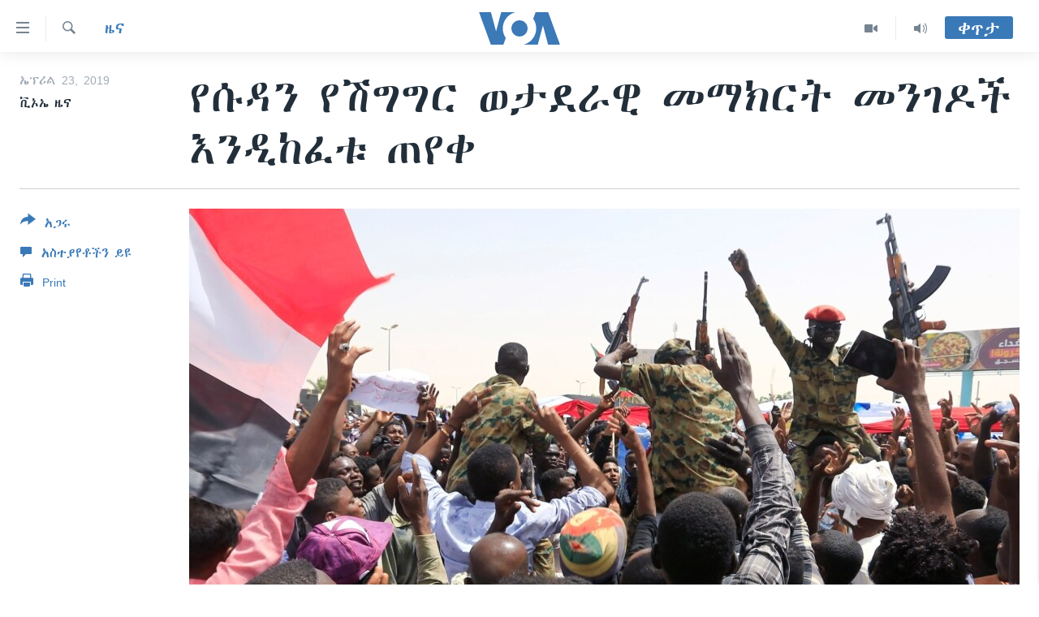

--- FILE ---
content_type: text/html; charset=utf-8
request_url: https://amharic.voanews.com/a/sudanese-launch-new-protests-to-pressure-military-4-23-2019/4887977.html
body_size: 9785
content:

<!DOCTYPE html>
<html lang="am" dir="ltr" class="no-js">
<head>
<link href="/Content/responsive/VOA/am-ET/VOA-am-ET.css?&amp;av=0.0.0.0&amp;cb=306" rel="stylesheet"/>
<script src="https://tags.voanews.com/voa-pangea/prod/utag.sync.js"></script> <script type='text/javascript' src='https://www.youtube.com/iframe_api' async></script>
<script type="text/javascript">
//a general 'js' detection, must be on top level in <head>, due to CSS performance
document.documentElement.className = "js";
var cacheBuster = "306";
var appBaseUrl = "/";
var imgEnhancerBreakpoints = [0, 144, 256, 408, 650, 1023, 1597];
var isLoggingEnabled = false;
var isPreviewPage = false;
var isLivePreviewPage = false;
if (!isPreviewPage) {
window.RFE = window.RFE || {};
window.RFE.cacheEnabledByParam = window.location.href.indexOf('nocache=1') === -1;
const url = new URL(window.location.href);
const params = new URLSearchParams(url.search);
// Remove the 'nocache' parameter
params.delete('nocache');
// Update the URL without the 'nocache' parameter
url.search = params.toString();
window.history.replaceState(null, '', url.toString());
} else {
window.addEventListener('load', function() {
const links = window.document.links;
for (let i = 0; i < links.length; i++) {
links[i].href = '#';
links[i].target = '_self';
}
})
}
var pwaEnabled = false;
var swCacheDisabled;
</script>
<meta charset="utf-8" />
<title>የሱዳን የሽግግር ወታደራዊ መማክርት መንገዶች እንዲከፈቱ ጠየቀ</title>
<meta name="description" content="የሱዳን የሽግግር ወታደራዊ መማክርት መንገዶቹ አሁኑኑ እንዲከፈቱና መሰናክሎቹ እንዲነሱ የጠየቀ ቢሆንም የሱዳን የተቃውሞ መሪዎች ካርቱም ውስጥ የተቃውሞ ሰልፍ ማድረጉን እንደሚቀጥሉ ገልፀዋል።" />
<meta name="keywords" content="ዜና, አፍሪካ" />
<meta name="viewport" content="width=device-width, initial-scale=1.0" />
<meta http-equiv="X-UA-Compatible" content="IE=edge" />
<meta name="robots" content="max-image-preview:large"><meta property="fb:pages" content="113333248697895" />
<meta name="msvalidate.01" content="3286EE554B6F672A6F2E608C02343C0E" />
<link href="https://amharic.voanews.com/a/sudanese-launch-new-protests-to-pressure-military-4-23-2019/4887977.html" rel="canonical" />
<meta name="apple-mobile-web-app-title" content="VOA" />
<meta name="apple-mobile-web-app-status-bar-style" content="black" />
<meta name="apple-itunes-app" content="app-id=632618796, app-argument=//4887977.ltr" />
<meta content="የሱዳን የሽግግር ወታደራዊ መማክርት መንገዶች እንዲከፈቱ ጠየቀ" property="og:title" />
<meta content="የሱዳን የሽግግር ወታደራዊ መማክርት መንገዶቹ አሁኑኑ እንዲከፈቱና መሰናክሎቹ እንዲነሱ የጠየቀ ቢሆንም የሱዳን የተቃውሞ መሪዎች ካርቱም ውስጥ የተቃውሞ ሰልፍ ማድረጉን እንደሚቀጥሉ ገልፀዋል።" property="og:description" />
<meta content="article" property="og:type" />
<meta content="https://amharic.voanews.com/a/sudanese-launch-new-protests-to-pressure-military-4-23-2019/4887977.html" property="og:url" />
<meta content="ቪኦኤ" property="og:site_name" />
<meta content="https://www.facebook.com/voaamharic" property="article:publisher" />
<meta content="https://gdb.voanews.com/9106ecd2-40a8-4615-92be-c0b75264d987_cx0_cy3_cw0_w1200_h630.jpg" property="og:image" />
<meta content="1200" property="og:image:width" />
<meta content="630" property="og:image:height" />
<meta content="585319328343340" property="fb:app_id" />
<meta content="ቪኦኤ ዜና" name="Author" />
<meta content="summary_large_image" name="twitter:card" />
<meta content="@VOAAmharic" name="twitter:site" />
<meta content="https://gdb.voanews.com/9106ecd2-40a8-4615-92be-c0b75264d987_cx0_cy3_cw0_w1200_h630.jpg" name="twitter:image" />
<meta content="የሱዳን የሽግግር ወታደራዊ መማክርት መንገዶች እንዲከፈቱ ጠየቀ" name="twitter:title" />
<meta content="የሱዳን የሽግግር ወታደራዊ መማክርት መንገዶቹ አሁኑኑ እንዲከፈቱና መሰናክሎቹ እንዲነሱ የጠየቀ ቢሆንም የሱዳን የተቃውሞ መሪዎች ካርቱም ውስጥ የተቃውሞ ሰልፍ ማድረጉን እንደሚቀጥሉ ገልፀዋል።" name="twitter:description" />
<link rel="amphtml" href="https://amharic.voanews.com/amp/sudanese-launch-new-protests-to-pressure-military-4-23-2019/4887977.html" />
<script type="application/ld+json">{"articleSection":"ዜና","isAccessibleForFree":true,"headline":"የሱዳን የሽግግር ወታደራዊ መማክርት መንገዶች እንዲከፈቱ ጠየቀ","inLanguage":"am-ET","keywords":"ዜና, አፍሪካ","author":{"@type":"Person","url":"https://amharic.voanews.com/author/ቪኦኤ-ዜና/_upm_","description":"","image":{"@type":"ImageObject"},"name":"ቪኦኤ ዜና"},"datePublished":"2019-04-23 16:53:16Z","dateModified":"2019-04-23 16:57:16Z","publisher":{"logo":{"width":512,"height":220,"@type":"ImageObject","url":"https://amharic.voanews.com/Content/responsive/VOA/am-ET/img/logo.png"},"@type":"NewsMediaOrganization","url":"https://amharic.voanews.com","sameAs":["https://facebook.com/voaamharic","https://www.youtube.com/voaamharic","https://www.instagram.com/voaamharic","https://twitter.com/voaamharic"],"name":"የአሜሪካ ድምፅ","alternateName":""},"@context":"https://schema.org","@type":"NewsArticle","mainEntityOfPage":"https://amharic.voanews.com/a/sudanese-launch-new-protests-to-pressure-military-4-23-2019/4887977.html","url":"https://amharic.voanews.com/a/sudanese-launch-new-protests-to-pressure-military-4-23-2019/4887977.html","description":"የሱዳን የሽግግር ወታደራዊ መማክርት መንገዶቹ አሁኑኑ እንዲከፈቱና መሰናክሎቹ እንዲነሱ የጠየቀ ቢሆንም የሱዳን የተቃውሞ መሪዎች ካርቱም ውስጥ የተቃውሞ ሰልፍ ማድረጉን እንደሚቀጥሉ ገልፀዋል።","image":{"width":1080,"height":608,"@type":"ImageObject","url":"https://gdb.voanews.com/9106ecd2-40a8-4615-92be-c0b75264d987_cx0_cy3_cw0_w1080_h608.jpg"},"name":"የሱዳን የሽግግር ወታደራዊ መማክርት መንገዶች እንዲከፈቱ ጠየቀ"}</script>
<script src="/Scripts/responsive/infographics.b?v=dVbZ-Cza7s4UoO3BqYSZdbxQZVF4BOLP5EfYDs4kqEo1&amp;av=0.0.0.0&amp;cb=306"></script>
<script src="/Scripts/responsive/loader.b?v=Q26XNwrL6vJYKjqFQRDnx01Lk2pi1mRsuLEaVKMsvpA1&amp;av=0.0.0.0&amp;cb=306"></script>
<link rel="icon" type="image/svg+xml" href="/Content/responsive/VOA/img/webApp/favicon.svg" />
<link rel="alternate icon" href="/Content/responsive/VOA/img/webApp/favicon.ico" />
<link rel="apple-touch-icon" sizes="152x152" href="/Content/responsive/VOA/img/webApp/ico-152x152.png" />
<link rel="apple-touch-icon" sizes="144x144" href="/Content/responsive/VOA/img/webApp/ico-144x144.png" />
<link rel="apple-touch-icon" sizes="114x114" href="/Content/responsive/VOA/img/webApp/ico-114x114.png" />
<link rel="apple-touch-icon" sizes="72x72" href="/Content/responsive/VOA/img/webApp/ico-72x72.png" />
<link rel="apple-touch-icon-precomposed" href="/Content/responsive/VOA/img/webApp/ico-57x57.png" />
<link rel="icon" sizes="192x192" href="/Content/responsive/VOA/img/webApp/ico-192x192.png" />
<link rel="icon" sizes="128x128" href="/Content/responsive/VOA/img/webApp/ico-128x128.png" />
<meta name="msapplication-TileColor" content="#ffffff" />
<meta name="msapplication-TileImage" content="/Content/responsive/VOA/img/webApp/ico-144x144.png" />
<link rel="alternate" type="application/rss+xml" title="VOA - Top Stories [RSS]" href="/api/" />
<link rel="sitemap" type="application/rss+xml" href="/sitemap.xml" />
</head>
<body class=" nav-no-loaded cc_theme pg-article print-lay-article js-category-to-nav nojs-images ">
<script type="text/javascript" >
var analyticsData = {url:"https://amharic.voanews.com/a/sudanese-launch-new-protests-to-pressure-military-4-23-2019/4887977.html",property_id:"450",article_uid:"4887977",page_title:"የሱዳን የሽግግር ወታደራዊ መማክርት መንገዶች እንዲከፈቱ ጠየቀ",page_type:"article",content_type:"article",subcontent_type:"article",last_modified:"2019-04-23 16:57:16Z",pub_datetime:"2019-04-23 16:53:16Z",pub_year:"2019",pub_month:"04",pub_day:"23",pub_hour:"16",pub_weekday:"Tuesday",section:"ዜና",english_section:"news",byline:"ቪኦኤ ዜና",categories:"news,africa",domain:"amharic.voanews.com",language:"Amharic",language_service:"VOA Horn of Africa",platform:"web",copied:"no",copied_article:"",copied_title:"",runs_js:"Yes",cms_release:"8.44.0.0.306",enviro_type:"prod",slug:"sudanese-launch-new-protests-to-pressure-military-4-23-2019",entity:"VOA",short_language_service:"AM",platform_short:"W",page_name:"የሱዳን የሽግግር ወታደራዊ መማክርት መንገዶች እንዲከፈቱ ጠየቀ"};
</script>
<noscript><iframe src="https://www.googletagmanager.com/ns.html?id=GTM-N8MP7P" height="0" width="0" style="display:none;visibility:hidden"></iframe></noscript><script type="text/javascript" data-cookiecategory="analytics">
var gtmEventObject = Object.assign({}, analyticsData, {event: 'page_meta_ready'});window.dataLayer = window.dataLayer || [];window.dataLayer.push(gtmEventObject);
if (top.location === self.location) { //if not inside of an IFrame
var renderGtm = "true";
if (renderGtm === "true") {
(function(w,d,s,l,i){w[l]=w[l]||[];w[l].push({'gtm.start':new Date().getTime(),event:'gtm.js'});var f=d.getElementsByTagName(s)[0],j=d.createElement(s),dl=l!='dataLayer'?'&l='+l:'';j.async=true;j.src='//www.googletagmanager.com/gtm.js?id='+i+dl;f.parentNode.insertBefore(j,f);})(window,document,'script','dataLayer','GTM-N8MP7P');
}
}
</script>
<!--Analytics tag js version start-->
<script type="text/javascript" data-cookiecategory="analytics">
var utag_data = Object.assign({}, analyticsData, {});
if(typeof(TealiumTagFrom)==='function' && typeof(TealiumTagSearchKeyword)==='function') {
var utag_from=TealiumTagFrom();var utag_searchKeyword=TealiumTagSearchKeyword();
if(utag_searchKeyword!=null && utag_searchKeyword!=='' && utag_data["search_keyword"]==null) utag_data["search_keyword"]=utag_searchKeyword;if(utag_from!=null && utag_from!=='') utag_data["from"]=TealiumTagFrom();}
if(window.top!== window.self&&utag_data.page_type==="snippet"){utag_data.page_type = 'iframe';}
try{if(window.top!==window.self&&window.self.location.hostname===window.top.location.hostname){utag_data.platform = 'self-embed';utag_data.platform_short = 'se';}}catch(e){if(window.top!==window.self&&window.self.location.search.includes("platformType=self-embed")){utag_data.platform = 'cross-promo';utag_data.platform_short = 'cp';}}
(function(a,b,c,d){ a="https://tags.voanews.com/voa-pangea/prod/utag.js"; b=document;c="script";d=b.createElement(c);d.src=a;d.type="text/java"+c;d.async=true; a=b.getElementsByTagName(c)[0];a.parentNode.insertBefore(d,a); })();
</script>
<!--Analytics tag js version end-->
<!-- Analytics tag management NoScript -->
<noscript>
<img style="position: absolute; border: none;" src="https://ssc.voanews.com/b/ss/bbgprod,bbgentityvoa/1/G.4--NS/1822338204?pageName=voa%3aam%3aw%3aarticle%3a%e1%8b%a8%e1%88%b1%e1%8b%b3%e1%8a%95%20%e1%8b%a8%e1%88%bd%e1%8c%8d%e1%8c%8d%e1%88%ad%20%e1%8b%88%e1%89%b3%e1%8b%b0%e1%88%ab%e1%8b%8a%20%e1%88%98%e1%88%9b%e1%8a%ad%e1%88%ad%e1%89%b5%20%e1%88%98%e1%8a%95%e1%8c%88%e1%8b%b6%e1%89%bd%20%e1%8a%a5%e1%8a%95%e1%8b%b2%e1%8a%a8%e1%8d%88%e1%89%b1%20%e1%8c%a0%e1%8b%a8%e1%89%80&amp;c6=%e1%8b%a8%e1%88%b1%e1%8b%b3%e1%8a%95%20%e1%8b%a8%e1%88%bd%e1%8c%8d%e1%8c%8d%e1%88%ad%20%e1%8b%88%e1%89%b3%e1%8b%b0%e1%88%ab%e1%8b%8a%20%e1%88%98%e1%88%9b%e1%8a%ad%e1%88%ad%e1%89%b5%20%e1%88%98%e1%8a%95%e1%8c%88%e1%8b%b6%e1%89%bd%20%e1%8a%a5%e1%8a%95%e1%8b%b2%e1%8a%a8%e1%8d%88%e1%89%b1%20%e1%8c%a0%e1%8b%a8%e1%89%80&amp;v36=8.44.0.0.306&amp;v6=D=c6&amp;g=https%3a%2f%2famharic.voanews.com%2fa%2fsudanese-launch-new-protests-to-pressure-military-4-23-2019%2f4887977.html&amp;c1=D=g&amp;v1=D=g&amp;events=event1,event52&amp;c16=voa%20horn%20of%20africa&amp;v16=D=c16&amp;c5=news&amp;v5=D=c5&amp;ch=%e1%8b%9c%e1%8a%93&amp;c15=amharic&amp;v15=D=c15&amp;c4=article&amp;v4=D=c4&amp;c14=4887977&amp;v14=D=c14&amp;v20=no&amp;c17=web&amp;v17=D=c17&amp;mcorgid=518abc7455e462b97f000101%40adobeorg&amp;server=amharic.voanews.com&amp;pageType=D=c4&amp;ns=bbg&amp;v29=D=server&amp;v25=voa&amp;v30=450&amp;v105=D=User-Agent " alt="analytics" width="1" height="1" /></noscript>
<!-- End of Analytics tag management NoScript -->
<!--*** Accessibility links - For ScreenReaders only ***-->
<section>
<div class="sr-only">
<h2>በቀላሉ የመሥሪያ ማገናኛዎች</h2>
<ul>
<li><a href="#content" data-disable-smooth-scroll="1"> ወደ ዋናው ይዘት እለፍ</a></li>
<li><a href="#navigation" data-disable-smooth-scroll="1">ወደ ዋናው ይዘት እለፍ</a></li>
<li><a href="#txtHeaderSearch" data-disable-smooth-scroll="1">ወደ ዋናው ይዘት እለፍ</a></li>
</ul>
</div>
</section>
<div dir="ltr">
<div id="page">
<aside>
<div class="c-lightbox overlay-modal">
<div class="c-lightbox__intro">
<h2 class="c-lightbox__intro-title"></h2>
<button class="btn btn--rounded c-lightbox__btn c-lightbox__intro-next" title="ወደሚቀጥለው">
<span class="ico ico--rounded ico-chevron-forward"></span>
<span class="sr-only">ወደሚቀጥለው</span>
</button>
</div>
<div class="c-lightbox__nav">
<button class="btn btn--rounded c-lightbox__btn c-lightbox__btn--close" title="ዝጋልኝ">
<span class="ico ico--rounded ico-close"></span>
<span class="sr-only">ዝጋልኝ</span>
</button>
<button class="btn btn--rounded c-lightbox__btn c-lightbox__btn--prev" title="ወደቀደመው">
<span class="ico ico--rounded ico-chevron-backward"></span>
<span class="sr-only">ወደቀደመው</span>
</button>
<button class="btn btn--rounded c-lightbox__btn c-lightbox__btn--next" title="ወደሚቀጥለው">
<span class="ico ico--rounded ico-chevron-forward"></span>
<span class="sr-only">ወደሚቀጥለው</span>
</button>
</div>
<div class="c-lightbox__content-wrap">
<figure class="c-lightbox__content">
<span class="c-spinner c-spinner--lightbox">
<img src="/Content/responsive/img/player-spinner.png"
alt="please wait"
title="please wait" />
</span>
<div class="c-lightbox__img">
<div class="thumb">
<img src="" alt="" />
</div>
</div>
<figcaption>
<div class="c-lightbox__info c-lightbox__info--foot">
<span class="c-lightbox__counter"></span>
<span class="caption c-lightbox__caption"></span>
</div>
</figcaption>
</figure>
</div>
<div class="hidden">
<div class="content-advisory__box content-advisory__box--lightbox">
<span class="content-advisory__box-text">This image contains sensitive content which some people may find offensive or disturbing.</span>
<button class="btn btn--transparent content-advisory__box-btn m-t-md" value="text" type="button">
<span class="btn__text">
Click to reveal
</span>
</button>
</div>
</div>
</div>
<div class="print-dialogue">
<div class="container">
<h3 class="print-dialogue__title section-head">Print Options:</h3>
<div class="print-dialogue__opts">
<ul class="print-dialogue__opt-group">
<li class="form__group form__group--checkbox">
<input class="form__check " id="checkboxImages" name="checkboxImages" type="checkbox" checked="checked" />
<label for="checkboxImages" class="form__label m-t-md">Images</label>
</li>
<li class="form__group form__group--checkbox">
<input class="form__check " id="checkboxMultimedia" name="checkboxMultimedia" type="checkbox" checked="checked" />
<label for="checkboxMultimedia" class="form__label m-t-md">Multimedia</label>
</li>
</ul>
<ul class="print-dialogue__opt-group">
<li class="form__group form__group--checkbox">
<input class="form__check " id="checkboxEmbedded" name="checkboxEmbedded" type="checkbox" checked="checked" />
<label for="checkboxEmbedded" class="form__label m-t-md">Embedded Content</label>
</li>
<li class="form__group form__group--checkbox">
<input class="form__check " id="checkboxComments" name="checkboxComments" type="checkbox" />
<label for="checkboxComments" class="form__label m-t-md">Comments</label>
</li>
</ul>
</div>
<div class="print-dialogue__buttons">
<button class="btn btn--secondary close-button" type="button" title="ይሠረዝ">
<span class="btn__text ">ይሠረዝ</span>
</button>
<button class="btn btn-cust-print m-l-sm" type="button" title="Print">
<span class="btn__text ">Print</span>
</button>
</div>
</div>
</div>
<div class="ctc-message pos-fix">
<div class="ctc-message__inner">Link has been copied to clipboard</div>
</div>
</aside>
<div class="hdr-20 hdr-20--big">
<div class="hdr-20__inner">
<div class="hdr-20__max pos-rel">
<div class="hdr-20__side hdr-20__side--primary d-flex">
<label data-for="main-menu-ctrl" data-switcher-trigger="true" data-switch-target="main-menu-ctrl" class="burger hdr-trigger pos-rel trans-trigger" data-trans-evt="click" data-trans-id="menu">
<span class="ico ico-close hdr-trigger__ico hdr-trigger__ico--close burger__ico burger__ico--close"></span>
<span class="ico ico-menu hdr-trigger__ico hdr-trigger__ico--open burger__ico burger__ico--open"></span>
</label>
<div class="menu-pnl pos-fix trans-target" data-switch-target="main-menu-ctrl" data-trans-id="menu">
<div class="menu-pnl__inner">
<nav class="main-nav menu-pnl__item menu-pnl__item--first">
<ul class="main-nav__list accordeon" data-analytics-tales="false" data-promo-name="link" data-location-name="nav,secnav">
<li class="main-nav__item accordeon__item" data-switch-target="menu-item-1432">
<label class="main-nav__item-name main-nav__item-name--label accordeon__control-label" data-switcher-trigger="true" data-for="menu-item-1432">
ዜና
<span class="ico ico-chevron-down main-nav__chev"></span>
</label>
<div class="main-nav__sub-list">
<a class="main-nav__item-name main-nav__item-name--link main-nav__item-name--sub" href="/ethiopia-eritrea-news" title="ኢትዮጵያ" data-item-name="ethiopia-eritrea" >ኢትዮጵያ</a>
<a class="main-nav__item-name main-nav__item-name--link main-nav__item-name--sub" href="/africa-news" title="አፍሪካ" data-item-name="africa" >አፍሪካ</a>
<a class="main-nav__item-name main-nav__item-name--link main-nav__item-name--sub" href="/world-news" title="ዓለምአቀፍ" data-item-name="world" >ዓለምአቀፍ</a>
<a class="main-nav__item-name main-nav__item-name--link main-nav__item-name--sub" href="/us-news" title="አሜሪካ" data-item-name="us" >አሜሪካ</a>
<a class="main-nav__item-name main-nav__item-name--link main-nav__item-name--sub" href="/middle-east" title="መካከለኛው ምሥራቅ" data-item-name="middle-east" >መካከለኛው ምሥራቅ</a>
</div>
</li>
<li class="main-nav__item">
<a class="main-nav__item-name main-nav__item-name--link" href="/healthy-living-show" title="ኑሮ በጤንነት" data-item-name="healthy-living" >ኑሮ በጤንነት</a>
</li>
<li class="main-nav__item">
<a class="main-nav__item-name main-nav__item-name--link" href="/youth-show" title="ጋቢና ቪኦኤ" data-item-name="gabina-voa" >ጋቢና ቪኦኤ</a>
</li>
<li class="main-nav__item">
<a class="main-nav__item-name main-nav__item-name--link" href="/one-hour-radio-tv-show" title="ከምሽቱ ሦስት ሰዓት የአማርኛ ዜና" data-item-name="daily-radio-show" >ከምሽቱ ሦስት ሰዓት የአማርኛ ዜና</a>
</li>
<li class="main-nav__item">
<a class="main-nav__item-name main-nav__item-name--link" href="/video-reports" title="ቪዲዮ" data-item-name="videos" >ቪዲዮ</a>
</li>
<li class="main-nav__item">
<a class="main-nav__item-name main-nav__item-name--link" href="/photo-gallery" title="የፎቶ መድብሎች" data-item-name="photos" >የፎቶ መድብሎች</a>
</li>
<li class="main-nav__item">
<a class="main-nav__item-name main-nav__item-name--link" href="https://amharic.voanews.com/z/4520" title="ክምችት" >ክምችት</a>
</li>
</ul>
</nav>
<div class="menu-pnl__item">
<a href="https://learningenglish.voanews.com/" class="menu-pnl__item-link" alt="Learning English">Learning English</a>
</div>
<div class="menu-pnl__item menu-pnl__item--social">
<h5 class="menu-pnl__sub-head">ይከተሉን</h5>
<a href="https://facebook.com/voaamharic" title="Follow us on Facebook" data-analytics-text="follow_on_facebook" class="btn btn--rounded btn--social-inverted menu-pnl__btn js-social-btn btn-facebook" target="_blank" rel="noopener">
<span class="ico ico-facebook-alt ico--rounded"></span>
</a>
<a href="https://www.youtube.com/voaamharic" title="Follow us on Youtube" data-analytics-text="follow_on_youtube" class="btn btn--rounded btn--social-inverted menu-pnl__btn js-social-btn btn-youtube" target="_blank" rel="noopener">
<span class="ico ico-youtube ico--rounded"></span>
</a>
<a href="https://www.instagram.com/voaamharic" title="Follow us on Instagram" data-analytics-text="follow_on_instagram" class="btn btn--rounded btn--social-inverted menu-pnl__btn js-social-btn btn-instagram" target="_blank" rel="noopener">
<span class="ico ico-instagram ico--rounded"></span>
</a>
<a href="https://twitter.com/voaamharic" title="Follow us on Twitter" data-analytics-text="follow_on_twitter" class="btn btn--rounded btn--social-inverted menu-pnl__btn js-social-btn btn-twitter" target="_blank" rel="noopener">
<span class="ico ico-twitter ico--rounded"></span>
</a>
</div>
<div class="menu-pnl__item">
<a href="/navigation/allsites" class="menu-pnl__item-link">
<span class="ico ico-languages "></span>
ቋንቋዎች
</a>
</div>
</div>
</div>
<label data-for="top-search-ctrl" data-switcher-trigger="true" data-switch-target="top-search-ctrl" class="top-srch-trigger hdr-trigger">
<span class="ico ico-close hdr-trigger__ico hdr-trigger__ico--close top-srch-trigger__ico top-srch-trigger__ico--close"></span>
<span class="ico ico-search hdr-trigger__ico hdr-trigger__ico--open top-srch-trigger__ico top-srch-trigger__ico--open"></span>
</label>
<div class="srch-top srch-top--in-header" data-switch-target="top-search-ctrl">
<div class="container">
<form action="/s" class="srch-top__form srch-top__form--in-header" id="form-topSearchHeader" method="get" role="search"><label for="txtHeaderSearch" class="sr-only">ፈልግ</label>
<input type="text" id="txtHeaderSearch" name="k" placeholder="Search" accesskey="s" value="" class="srch-top__input analyticstag-event" onkeydown="if (event.keyCode === 13) { FireAnalyticsTagEventOnSearch('search', $dom.get('#txtHeaderSearch')[0].value) }" />
<button title="ፈልግ" type="submit" class="btn btn--top-srch analyticstag-event" onclick="FireAnalyticsTagEventOnSearch('search', $dom.get('#txtHeaderSearch')[0].value) ">
<span class="ico ico-search"></span>
</button></form>
</div>
</div>
<a href="/" class="main-logo-link">
<img src="/Content/responsive/VOA/am-ET/img/logo-compact.svg" class="main-logo main-logo--comp" alt="site logo">
<img src="/Content/responsive/VOA/am-ET/img/logo.svg" class="main-logo main-logo--big" alt="site logo">
</a>
</div>
<div class="hdr-20__side hdr-20__side--secondary d-flex">
<a href="/z/3303" title="Audio" class="hdr-20__secondary-item" data-item-name="audio">
<span class="ico ico-audio hdr-20__secondary-icon"></span>
</a>
<a href="/z/6808" title="Video" class="hdr-20__secondary-item" data-item-name="video">
<span class="ico ico-video hdr-20__secondary-icon"></span>
</a>
<a href="/s" title="ፈልግ" class="hdr-20__secondary-item hdr-20__secondary-item--search" data-item-name="search">
<span class="ico ico-search hdr-20__secondary-icon hdr-20__secondary-icon--search"></span>
</a>
<div class="hdr-20__secondary-item live-b-drop">
<div class="live-b-drop__off">
<a href="/live/" class="live-b-drop__link" title="ቀጥታ" data-item-name="live">
<span class="badge badge--live-btn badge--live-btn-off">
ቀጥታ
</span>
</a>
</div>
<div class="live-b-drop__on hidden">
<label data-for="live-ctrl" data-switcher-trigger="true" data-switch-target="live-ctrl" class="live-b-drop__label pos-rel">
<span class="badge badge--live badge--live-btn">
ቀጥታ
</span>
<span class="ico ico-close live-b-drop__label-ico live-b-drop__label-ico--close"></span>
</label>
<div class="live-b-drop__panel" id="targetLivePanelDiv" data-switch-target="live-ctrl"></div>
</div>
</div>
<div class="srch-bottom">
<form action="/s" class="srch-bottom__form d-flex" id="form-bottomSearch" method="get" role="search"><label for="txtSearch" class="sr-only">ፈልግ</label>
<input type="search" id="txtSearch" name="k" placeholder="Search" accesskey="s" value="" class="srch-bottom__input analyticstag-event" onkeydown="if (event.keyCode === 13) { FireAnalyticsTagEventOnSearch('search', $dom.get('#txtSearch')[0].value) }" />
<button title="ፈልግ" type="submit" class="btn btn--bottom-srch analyticstag-event" onclick="FireAnalyticsTagEventOnSearch('search', $dom.get('#txtSearch')[0].value) ">
<span class="ico ico-search"></span>
</button></form>
</div>
</div>
<img src="/Content/responsive/VOA/am-ET/img/logo-print.gif" class="logo-print" alt="site logo">
<img src="/Content/responsive/VOA/am-ET/img/logo-print_color.png" class="logo-print logo-print--color" alt="site logo">
</div>
</div>
</div>
<script>
if (document.body.className.indexOf('pg-home') > -1) {
var nav2In = document.querySelector('.hdr-20__inner');
var nav2Sec = document.querySelector('.hdr-20__side--secondary');
var secStyle = window.getComputedStyle(nav2Sec);
if (nav2In && window.pageYOffset < 150 && secStyle['position'] !== 'fixed') {
nav2In.classList.add('hdr-20__inner--big')
}
}
</script>
<div class="c-hlights c-hlights--breaking c-hlights--no-item" data-hlight-display="mobile,desktop">
<div class="c-hlights__wrap container p-0">
<div class="c-hlights__nav">
<a role="button" href="#" title="ወደቀደመው">
<span class="ico ico-chevron-backward m-0"></span>
<span class="sr-only">ወደቀደመው</span>
</a>
<a role="button" href="#" title="ወደሚቀጥለው">
<span class="ico ico-chevron-forward m-0"></span>
<span class="sr-only">ወደሚቀጥለው</span>
</a>
</div>
<span class="c-hlights__label">
<span class="">Breaking News</span>
<span class="switcher-trigger">
<label data-for="more-less-1" data-switcher-trigger="true" class="switcher-trigger__label switcher-trigger__label--more p-b-0" title="ተጨማሪ አሣየኝ">
<span class="ico ico-chevron-down"></span>
</label>
<label data-for="more-less-1" data-switcher-trigger="true" class="switcher-trigger__label switcher-trigger__label--less p-b-0" title="Show less">
<span class="ico ico-chevron-up"></span>
</label>
</span>
</span>
<ul class="c-hlights__items switcher-target" data-switch-target="more-less-1">
</ul>
</div>
</div> <div id="content">
<main class="container">
<div class="hdr-container">
<div class="row">
<div class="col-category col-xs-12 col-md-2 pull-left"> <div class="category js-category">
<a class="" href="/z/3167">ዜና</a> </div>
</div><div class="col-title col-xs-12 col-md-10 pull-right"> <h1 class="title pg-title">
የሱዳን የሽግግር ወታደራዊ መማክርት መንገዶች እንዲከፈቱ ጠየቀ
</h1>
</div><div class="col-publishing-details col-xs-12 col-sm-12 col-md-2 pull-left"> <div class="publishing-details ">
<div class="published">
<span class="date" >
<time pubdate="pubdate" datetime="2019-04-23T19:53:16+03:00">
ኤፕሪል 23, 2019
</time>
</span>
</div>
<div class="links">
<ul class="links__list links__list--column">
<li class="links__item">
ቪኦኤ ዜና
</li>
</ul>
</div>
</div>
</div><div class="col-lg-12 separator"> <div class="separator">
<hr class="title-line" />
</div>
</div><div class="col-multimedia col-xs-12 col-md-10 pull-right"> <div class="cover-media">
<figure class="media-image js-media-expand">
<div class="img-wrap">
<div class="thumb thumb16_9">
<img src="https://gdb.voanews.com/9106ecd2-40a8-4615-92be-c0b75264d987_cx0_cy3_cw0_w250_r1_s.jpg" alt="ፎቶ ፋይል" />
</div>
</div>
<figcaption>
<span class="caption">ፎቶ ፋይል</span>
</figcaption>
</figure>
</div>
</div><div class="col-xs-12 col-md-2 pull-left article-share pos-rel"> <div class="share--box">
<div class="sticky-share-container" style="display:none">
<div class="container">
<a href="https://amharic.voanews.com" id="logo-sticky-share">&nbsp;</a>
<div class="pg-title pg-title--sticky-share">
የሱዳን የሽግግር ወታደራዊ መማክርት መንገዶች እንዲከፈቱ ጠየቀ
</div>
<div class="sticked-nav-actions">
<!--This part is for sticky navigation display-->
<p class="buttons link-content-sharing p-0 ">
<button class="btn btn--link btn-content-sharing p-t-0 " id="btnContentSharing" value="text" role="Button" type="" title="ተጨማሪ የማጋሪያ አማራጮች እየቀየሩ ያገኛሉ">
<span class="ico ico-share ico--l"></span>
<span class="btn__text ">
አጋሩ
</span>
</button>
</p>
<aside class="content-sharing js-content-sharing js-content-sharing--apply-sticky content-sharing--sticky"
role="complementary"
data-share-url="https://amharic.voanews.com/a/sudanese-launch-new-protests-to-pressure-military-4-23-2019/4887977.html" data-share-title="የሱዳን የሽግግር ወታደራዊ መማክርት መንገዶች እንዲከፈቱ ጠየቀ" data-share-text="የሱዳን የሽግግር ወታደራዊ መማክርት መንገዶቹ አሁኑኑ እንዲከፈቱና መሰናክሎቹ እንዲነሱ የጠየቀ ቢሆንም የሱዳን የተቃውሞ መሪዎች ካርቱም ውስጥ የተቃውሞ ሰልፍ ማድረጉን እንደሚቀጥሉ ገልፀዋል።">
<div class="content-sharing__popover">
<h6 class="content-sharing__title">አጋሩ</h6>
<button href="#close" id="btnCloseSharing" class="btn btn--text-like content-sharing__close-btn">
<span class="ico ico-close ico--l"></span>
</button>
<ul class="content-sharing__list">
<li class="content-sharing__item">
<div class="ctc ">
<input type="text" class="ctc__input" readonly="readonly">
<a href="" js-href="https://amharic.voanews.com/a/sudanese-launch-new-protests-to-pressure-military-4-23-2019/4887977.html" class="content-sharing__link ctc__button">
<span class="ico ico-copy-link ico--rounded ico--s"></span>
<span class="content-sharing__link-text">Copy link</span>
</a>
</div>
</li>
<li class="content-sharing__item">
<a href="https://facebook.com/sharer.php?u=https%3a%2f%2famharic.voanews.com%2fa%2fsudanese-launch-new-protests-to-pressure-military-4-23-2019%2f4887977.html"
data-analytics-text="share_on_facebook"
title="Facebook" target="_blank"
class="content-sharing__link js-social-btn">
<span class="ico ico-facebook ico--rounded ico--s"></span>
<span class="content-sharing__link-text">Facebook</span>
</a>
</li>
<li class="content-sharing__item">
<a href="https://twitter.com/share?url=https%3a%2f%2famharic.voanews.com%2fa%2fsudanese-launch-new-protests-to-pressure-military-4-23-2019%2f4887977.html&amp;text=%e1%8b%a8%e1%88%b1%e1%8b%b3%e1%8a%95+%e1%8b%a8%e1%88%bd%e1%8c%8d%e1%8c%8d%e1%88%ad+%e1%8b%88%e1%89%b3%e1%8b%b0%e1%88%ab%e1%8b%8a+%e1%88%98%e1%88%9b%e1%8a%ad%e1%88%ad%e1%89%b5+%e1%88%98%e1%8a%95%e1%8c%88%e1%8b%b6%e1%89%bd+%e1%8a%a5%e1%8a%95%e1%8b%b2%e1%8a%a8%e1%8d%88%e1%89%b1+%e1%8c%a0%e1%8b%a8%e1%89%80"
data-analytics-text="share_on_twitter"
title="Twitter" target="_blank"
class="content-sharing__link js-social-btn">
<span class="ico ico-twitter ico--rounded ico--s"></span>
<span class="content-sharing__link-text">Twitter</span>
</a>
</li>
<li class="content-sharing__item visible-xs-inline-block visible-sm-inline-block">
<a href="whatsapp://send?text=https%3a%2f%2famharic.voanews.com%2fa%2fsudanese-launch-new-protests-to-pressure-military-4-23-2019%2f4887977.html"
data-analytics-text="share_on_whatsapp"
title="WhatsApp" target="_blank"
class="content-sharing__link js-social-btn">
<span class="ico ico-whatsapp ico--rounded ico--s"></span>
<span class="content-sharing__link-text">WhatsApp</span>
</a>
</li>
<li class="content-sharing__item">
<a href="mailto:?body=https%3a%2f%2famharic.voanews.com%2fa%2fsudanese-launch-new-protests-to-pressure-military-4-23-2019%2f4887977.html&amp;subject=የሱዳን የሽግግር ወታደራዊ መማክርት መንገዶች እንዲከፈቱ ጠየቀ"
title="Email"
class="content-sharing__link ">
<span class="ico ico-email ico--rounded ico--s"></span>
<span class="content-sharing__link-text">Email</span>
</a>
</li>
</ul>
</div>
</aside>
</div>
</div>
</div>
<div class="links">
<p class="buttons link-content-sharing p-0 ">
<button class="btn btn--link btn-content-sharing p-t-0 " id="btnContentSharing" value="text" role="Button" type="" title="ተጨማሪ የማጋሪያ አማራጮች እየቀየሩ ያገኛሉ">
<span class="ico ico-share ico--l"></span>
<span class="btn__text ">
አጋሩ
</span>
</button>
</p>
<aside class="content-sharing js-content-sharing " role="complementary"
data-share-url="https://amharic.voanews.com/a/sudanese-launch-new-protests-to-pressure-military-4-23-2019/4887977.html" data-share-title="የሱዳን የሽግግር ወታደራዊ መማክርት መንገዶች እንዲከፈቱ ጠየቀ" data-share-text="የሱዳን የሽግግር ወታደራዊ መማክርት መንገዶቹ አሁኑኑ እንዲከፈቱና መሰናክሎቹ እንዲነሱ የጠየቀ ቢሆንም የሱዳን የተቃውሞ መሪዎች ካርቱም ውስጥ የተቃውሞ ሰልፍ ማድረጉን እንደሚቀጥሉ ገልፀዋል።">
<div class="content-sharing__popover">
<h6 class="content-sharing__title">አጋሩ</h6>
<button href="#close" id="btnCloseSharing" class="btn btn--text-like content-sharing__close-btn">
<span class="ico ico-close ico--l"></span>
</button>
<ul class="content-sharing__list">
<li class="content-sharing__item">
<div class="ctc ">
<input type="text" class="ctc__input" readonly="readonly">
<a href="" js-href="https://amharic.voanews.com/a/sudanese-launch-new-protests-to-pressure-military-4-23-2019/4887977.html" class="content-sharing__link ctc__button">
<span class="ico ico-copy-link ico--rounded ico--l"></span>
<span class="content-sharing__link-text">Copy link</span>
</a>
</div>
</li>
<li class="content-sharing__item">
<a href="https://facebook.com/sharer.php?u=https%3a%2f%2famharic.voanews.com%2fa%2fsudanese-launch-new-protests-to-pressure-military-4-23-2019%2f4887977.html"
data-analytics-text="share_on_facebook"
title="Facebook" target="_blank"
class="content-sharing__link js-social-btn">
<span class="ico ico-facebook ico--rounded ico--l"></span>
<span class="content-sharing__link-text">Facebook</span>
</a>
</li>
<li class="content-sharing__item">
<a href="https://twitter.com/share?url=https%3a%2f%2famharic.voanews.com%2fa%2fsudanese-launch-new-protests-to-pressure-military-4-23-2019%2f4887977.html&amp;text=%e1%8b%a8%e1%88%b1%e1%8b%b3%e1%8a%95+%e1%8b%a8%e1%88%bd%e1%8c%8d%e1%8c%8d%e1%88%ad+%e1%8b%88%e1%89%b3%e1%8b%b0%e1%88%ab%e1%8b%8a+%e1%88%98%e1%88%9b%e1%8a%ad%e1%88%ad%e1%89%b5+%e1%88%98%e1%8a%95%e1%8c%88%e1%8b%b6%e1%89%bd+%e1%8a%a5%e1%8a%95%e1%8b%b2%e1%8a%a8%e1%8d%88%e1%89%b1+%e1%8c%a0%e1%8b%a8%e1%89%80"
data-analytics-text="share_on_twitter"
title="Twitter" target="_blank"
class="content-sharing__link js-social-btn">
<span class="ico ico-twitter ico--rounded ico--l"></span>
<span class="content-sharing__link-text">Twitter</span>
</a>
</li>
<li class="content-sharing__item visible-xs-inline-block visible-sm-inline-block">
<a href="whatsapp://send?text=https%3a%2f%2famharic.voanews.com%2fa%2fsudanese-launch-new-protests-to-pressure-military-4-23-2019%2f4887977.html"
data-analytics-text="share_on_whatsapp"
title="WhatsApp" target="_blank"
class="content-sharing__link js-social-btn">
<span class="ico ico-whatsapp ico--rounded ico--l"></span>
<span class="content-sharing__link-text">WhatsApp</span>
</a>
</li>
<li class="content-sharing__item">
<a href="mailto:?body=https%3a%2f%2famharic.voanews.com%2fa%2fsudanese-launch-new-protests-to-pressure-military-4-23-2019%2f4887977.html&amp;subject=የሱዳን የሽግግር ወታደራዊ መማክርት መንገዶች እንዲከፈቱ ጠየቀ"
title="Email"
class="content-sharing__link ">
<span class="ico ico-email ico--rounded ico--l"></span>
<span class="content-sharing__link-text">Email</span>
</a>
</li>
</ul>
</div>
</aside>
<p class="buttons link-comments p-0">
<a href="#comments" class="btn btn--link p-t-0">
<span class="ico ico-comment"></span><span class="btn__text">
አስተያየቶችን ይዩ
</span>
</a>
</p>
<p class="link-print visible-md visible-lg buttons p-0">
<button class="btn btn--link btn-print p-t-0" onclick="if (typeof FireAnalyticsTagEvent === 'function') {FireAnalyticsTagEvent({ on_page_event: 'print_story' });}return false" title="(CTRL+P)">
<span class="ico ico-print"></span>
<span class="btn__text">Print</span>
</button>
</p>
</div>
</div>
</div>
</div>
</div>
<div class="body-container">
<div class="row">
<div class="col-xs-12 col-sm-12 col-md-10 col-lg-10 pull-right">
<div class="row">
<div class="col-xs-12 col-sm-12 col-md-8 col-lg-8 pull-left bottom-offset content-offset">
<div class="intro intro--bold" >
<p >የሱዳን የሽግግር ወታደራዊ መማክርት መንገዶቹ አሁኑኑ እንዲከፈቱና መሰናክሎቹ እንዲነሱ የጠየቀ ቢሆንም የሱዳን የተቃውሞ መሪዎች ካርቱም ውስጥ የተቃውሞ ሰልፍ ማድረጉን እንደሚቀጥሉ ገልፀዋል።</p>
</div>
<div id="article-content" class="content-floated-wrap fb-quotable">
<div class="wsw">
<span class="dateline">ዋሺንግተን ዲሲ —&nbsp;</span>
<p>የተቃውሞውን እንቅስቃሴ የሚመራው የሱዳን ባለሙያዎች ማኅበር አዲሱ የሽግግር ወታደራዊ መማክርት ሥልጣኑን ለሲቪል መንግሥት እንዲያስረክብ ለማስገደድ ሲሉ ተከታዮቻቸው ዛሬ በመቀመጥ አድማው እንዲቀጥሉ ጥሪ አድርገዋል። በመዲናይቱ ካርቱም ዛሬ ሰልፍ እንዲደረግ በመጪው ሀሙስ ደግሞ ህዝባዊ መሰባሰብ እንዲኖር ማኅበሩ ጥሪ አድርጓል።</p>
<p>ተቃዋሚዎቹ ትላንት ካርቱም ውስጥ ዋናው የተቃውሞ ቦታቸው በሆነው ወታደራዊ ጽ/ቤት አካባቢ ባሉት መንገዶች ላይ ኬላዎች መሥርተው ሲቆጣጠሩ ታይተዋል። የሱዳን የሽግግር ወታደራዊ መማክርት መንገዶቹ አሁኑኑ እንዲከፈቱና መሰናክሎቹ እንዲነሱ አሳስቧል።</p>
<p>የሱዳኑ ወታደራዊ ም/ቤት ማስጥንቀቅያ ያወጣው ሥልጣን ለሲቪል መንግሥት አላስረክብም በማለቱ ከተቃዋሚዎቹ ጋር ያደረገው ውይይት በተቋረጠ ማግሥት ነው።</p>
<p>ግብፅ የሱዳን ሁኔታን በሚመለከት አስቸኳይ የአፍሪካ መሪዎች ጉባዔን ለማስተናገድ መዘጋጀትዋ ተገልጿል።</p>
</div>
<ul>
</ul>
<div id="comments" class="comments-parent">
<div class="row">
<div class="col-xs-12">
<div class="comments comments--fb">
<h3 class="section-head">የፌስቡክ አስተያየት መስጫ</h3>
<div class="comments-form comments-facebook">
<div class="fb-comments" data-href="https://amharic.voanews.com/a/sudanese-launch-new-protests-to-pressure-military-4-23-2019/4887977.html" data-numposts="2" data-mobile="true"></div>
</div>
</div>
</div>
</div>
</div>
</div>
</div>
</div>
</div>
</div>
</div>
</main>
<div class="container">
<div class="row">
<div class="col-xs-12 col-sm-12 col-md-12 col-lg-12">
<div class="slide-in-wg suspended" data-cookie-id="wgt-42093-1123407">
<div class="wg-hiding-area">
<span class="ico ico-arrow-right"></span>
<div class="media-block-wrap">
<h2 class="section-head">Recommended</h2>
<div class="row">
<ul>
<li class="col-xs-12 col-sm-12 col-md-12 col-lg-12 mb-grid">
<div class="media-block ">
<a href="https://amharic.voanews.com/p/5776.html" class="img-wrap img-wrap--t-spac img-wrap--size-4 img-wrap--float" title="የቪኦኤ ጋዜጠኞች ለዓለም የነፃ ፕሬስ መርኆች ተምሣሌት ይሆኑ ዘንድ በየዕለቱ ጠንክረው ይሠራሉ።">
<div class="thumb thumb16_9">
<noscript class="nojs-img">
<img src="https://gdb.voanews.com/010dbb0b-fb35-4660-85ba-b0d7489acd78_w100_r1.png" alt="" />
</noscript>
<img data-src="https://gdb.voanews.com/010dbb0b-fb35-4660-85ba-b0d7489acd78_w33_r1.png" src="" alt="" class=""/>
</div>
</a>
<div class="media-block__content media-block__content--h">
<span class="category category--mb category--size-4" >ነፃ መገናኛ ብዙኃን ብርቱ ፋይዳ አላቸው</span>
<a href="https://amharic.voanews.com/p/5776.html">
<h4 class="media-block__title media-block__title--size-4" title="የቪኦኤ ጋዜጠኞች ለዓለም የነፃ ፕሬስ መርኆች ተምሣሌት ይሆኑ ዘንድ በየዕለቱ ጠንክረው ይሠራሉ።">
የቪኦኤ ጋዜጠኞች ለዓለም የነፃ ፕሬስ መርኆች ተምሣሌት ይሆኑ ዘንድ በየዕለቱ ጠንክረው ይሠራሉ።
</h4>
</a>
</div>
</div>
</li>
</ul>
</div>
</div>
</div>
</div>
</div>
</div>
</div>
</div>
<footer role="contentinfo">
<div id="foot" class="foot">
<div class="container">
<div class="foot-nav collapsed" id="foot-nav">
<div class="menu">
<ul class="items">
<li class="socials block-socials">
<span class="handler" id="socials-handler">
ይከተሉን
</span>
<div class="inner">
<ul class="subitems follow">
<li>
<a href="https://facebook.com/voaamharic" title="Follow us on Facebook" data-analytics-text="follow_on_facebook" class="btn btn--rounded js-social-btn btn-facebook" target="_blank" rel="noopener">
<span class="ico ico-facebook-alt ico--rounded"></span>
</a>
</li>
<li>
<a href="https://www.youtube.com/voaamharic" title="Follow us on Youtube" data-analytics-text="follow_on_youtube" class="btn btn--rounded js-social-btn btn-youtube" target="_blank" rel="noopener">
<span class="ico ico-youtube ico--rounded"></span>
</a>
</li>
<li>
<a href="https://www.instagram.com/voaamharic" title="Follow us on Instagram" data-analytics-text="follow_on_instagram" class="btn btn--rounded js-social-btn btn-instagram" target="_blank" rel="noopener">
<span class="ico ico-instagram ico--rounded"></span>
</a>
</li>
<li>
<a href="https://twitter.com/voaamharic" title="Follow us on Twitter" data-analytics-text="follow_on_twitter" class="btn btn--rounded js-social-btn btn-twitter" target="_blank" rel="noopener">
<span class="ico ico-twitter ico--rounded"></span>
</a>
</li>
<li>
<a href="/rssfeeds" title="RSS" data-analytics-text="follow_on_rss" class="btn btn--rounded js-social-btn btn-rss" >
<span class="ico ico-rss ico--rounded"></span>
</a>
</li>
<li>
<a href="/podcasts" title="Podcast" data-analytics-text="follow_on_podcast" class="btn btn--rounded js-social-btn btn-podcast" >
<span class="ico ico-podcast ico--rounded"></span>
</a>
</li>
<li>
<a href="/subscribe.html" title="Subscribe" data-analytics-text="follow_on_subscribe" class="btn btn--rounded js-social-btn btn-email" >
<span class="ico ico-email ico--rounded"></span>
</a>
</li>
</ul>
</div>
</li>
<li class="block-primary collapsed collapsible item">
<span class="handler">
ቪኦኤ አማርኛ
<span title="close tab" class="ico ico-chevron-up"></span>
<span title="open tab" class="ico ico-chevron-down"></span>
<span title="add" class="ico ico-plus"></span>
<span title="remove" class="ico ico-minus"></span>
</span>
<div class="inner">
<ul class="subitems">
<li class="subitem">
<a class="handler" href="/z/3661" title="ኢትዮጵያ" >ኢትዮጵያ</a>
</li>
<li class="subitem">
<a class="handler" href="/z/3169" title="አፍሪካ" >አፍሪካ</a>
</li>
<li class="subitem">
<a class="handler" href="/z/7511" title="አሜሪካ" >አሜሪካ</a>
</li>
<li class="subitem">
<a class="handler" href="/z/3737" title="ዓለምአቀፍ" >ዓለምአቀፍ</a>
</li>
</ul>
</div>
</li>
<li class="block-primary collapsed collapsible item">
<span class="handler">
ቪዲዮ
<span title="close tab" class="ico ico-chevron-up"></span>
<span title="open tab" class="ico ico-chevron-down"></span>
<span title="add" class="ico ico-plus"></span>
<span title="remove" class="ico ico-minus"></span>
</span>
<div class="inner">
<ul class="subitems">
<li class="subitem">
<a class="handler" href="/z/4523" title="የቪዲዮ ዘገባ" >የቪዲዮ ዘገባ</a>
</li>
</ul>
</div>
</li>
<li class="block-secondary collapsed collapsible item">
<span class="handler">
ድምጽ
<span title="close tab" class="ico ico-chevron-up"></span>
<span title="open tab" class="ico ico-chevron-down"></span>
<span title="add" class="ico ico-plus"></span>
<span title="remove" class="ico ico-minus"></span>
</span>
<div class="inner">
<ul class="subitems">
<li class="subitem">
<a class="handler" href="/gabina-youth-show" title="ጋቢና ቪኦኤ" >ጋቢና ቪኦኤ</a>
</li>
<li class="subitem">
<a class="handler" href="/one-hour-radio-show" title="ከምሽቱ ሦስት ሰዓት የአማርኛ ዜና" >ከምሽቱ ሦስት ሰዓት የአማርኛ ዜና</a>
</li>
</ul>
</div>
</li>
<li class="block-secondary collapsed collapsible item">
<span class="handler">
ቪኦኤ አፍሪካ
<span title="close tab" class="ico ico-chevron-up"></span>
<span title="open tab" class="ico ico-chevron-down"></span>
<span title="add" class="ico ico-plus"></span>
<span title="remove" class="ico ico-minus"></span>
</span>
<div class="inner">
<ul class="subitems">
<li class="subitem">
<a class="handler" href="http://m.voaafaanoromoo.com/" title="Afaan Oromoo" target="_blank" rel="noopener">Afaan Oromoo</a>
</li>
<li class="subitem">
<a class="handler" href="http://m.amharic.voanews.com/" title="Amharic" >Amharic</a>
</li>
<li class="subitem">
<a class="handler" href="http://www.voanews.com/section/africa/2204.html" title="English" >English</a>
</li>
<li class="subitem">
<a class="handler" href="http://m.voahausa.com/" title="Hausa" target="_blank" rel="noopener">Hausa</a>
</li>
<li class="subitem">
<a class="handler" href="http://m.voaafrique.com/" title="French" target="_blank" rel="noopener">French</a>
</li>
<li class="subitem">
<a class="handler" href="http://m.radiyoyacuvoa.com/" title="Kinyarwanda" target="_blank" rel="noopener">Kinyarwanda</a>
</li>
<li class="subitem">
<a class="handler" href="http://m.radiyoyacuvoa.com/" title="Kirundi" target="_blank" rel="noopener">Kirundi</a>
</li>
<li class="subitem">
<a class="handler" href="http://m.voandebele.com/" title="Ndebele" target="_blank" rel="noopener">Ndebele</a>
</li>
<li class="subitem">
<a class="handler" href="http://m.voaportugues.com/" title="Portuguese" target="_blank" rel="noopener">Portuguese</a>
</li>
<li class="subitem">
<a class="handler" href="http://m.voashona.com/" title="Shona" target="_blank" rel="noopener">Shona</a>
</li>
<li class="subitem">
<a class="handler" href="http://m.voasomali.com/" title="Somali" target="_blank" rel="noopener">Somali</a>
</li>
<li class="subitem">
<a class="handler" href="http://m.voaswahili.com/" title="Swahili" target="_blank" rel="noopener">Swahili</a>
</li>
<li class="subitem">
<a class="handler" href="http://m.tigrigna.voanews.com/" title="Tigrigna" target="_blank" rel="noopener">Tigrigna</a>
</li>
<li class="subitem">
<a class="handler" href="http://m.voazimbabwe.com/" title="Zimbabwe" target="_blank" rel="noopener">Zimbabwe</a>
</li>
</ul>
</div>
</li>
<li class="block-secondary collapsed collapsible item">
<span class="handler">
ስለ እኛ
<span title="close tab" class="ico ico-chevron-up"></span>
<span title="open tab" class="ico ico-chevron-down"></span>
<span title="add" class="ico ico-plus"></span>
<span title="remove" class="ico ico-minus"></span>
</span>
<div class="inner">
<ul class="subitems">
<li class="subitem">
<a class="handler" href="https://editorials.voa.gov/z/6219" title="ርዕሰ አንቀፅ" >ርዕሰ አንቀፅ</a>
</li>
<li class="subitem">
<a class="handler" href="/p/5776.html" title="ስለ እኛ" >ስለ እኛ</a>
</li>
<li class="subitem">
<a class="handler" href="https://www.voanews.com/p/5338.html" title="Terms of Use and Privacy Notice" target="_blank" rel="noopener">Terms of Use and Privacy Notice</a>
</li>
</ul>
</div>
</li>
</ul>
</div>
</div>
<div class="foot__item foot__item--copyrights">
<p class="copyright"></p>
</div>
</div>
</div>
</footer> </div>
</div>
<script defer src="/Scripts/responsive/serviceWorkerInstall.js?cb=306"></script>
<script type="text/javascript">
// opera mini - disable ico font
if (navigator.userAgent.match(/Opera Mini/i)) {
document.getElementsByTagName("body")[0].className += " can-not-ff";
}
// mobile browsers test
if (typeof RFE !== 'undefined' && RFE.isMobile) {
if (RFE.isMobile.any()) {
document.getElementsByTagName("body")[0].className += " is-mobile";
}
else {
document.getElementsByTagName("body")[0].className += " is-not-mobile";
}
}
</script>
<script src="/conf.js?x=306" type="text/javascript"></script>
<div class="responsive-indicator">
<div class="visible-xs-block">XS</div>
<div class="visible-sm-block">SM</div>
<div class="visible-md-block">MD</div>
<div class="visible-lg-block">LG</div>
</div>
<script type="text/javascript">
var bar_data = {
"apiId": "4887977",
"apiType": "1",
"isEmbedded": "0",
"culture": "am-ET",
"cookieName": "cmsLoggedIn",
"cookieDomain": "amharic.voanews.com"
};
</script>
<div id="scriptLoaderTarget" style="display:none;contain:strict;"></div>
</body>
</html>